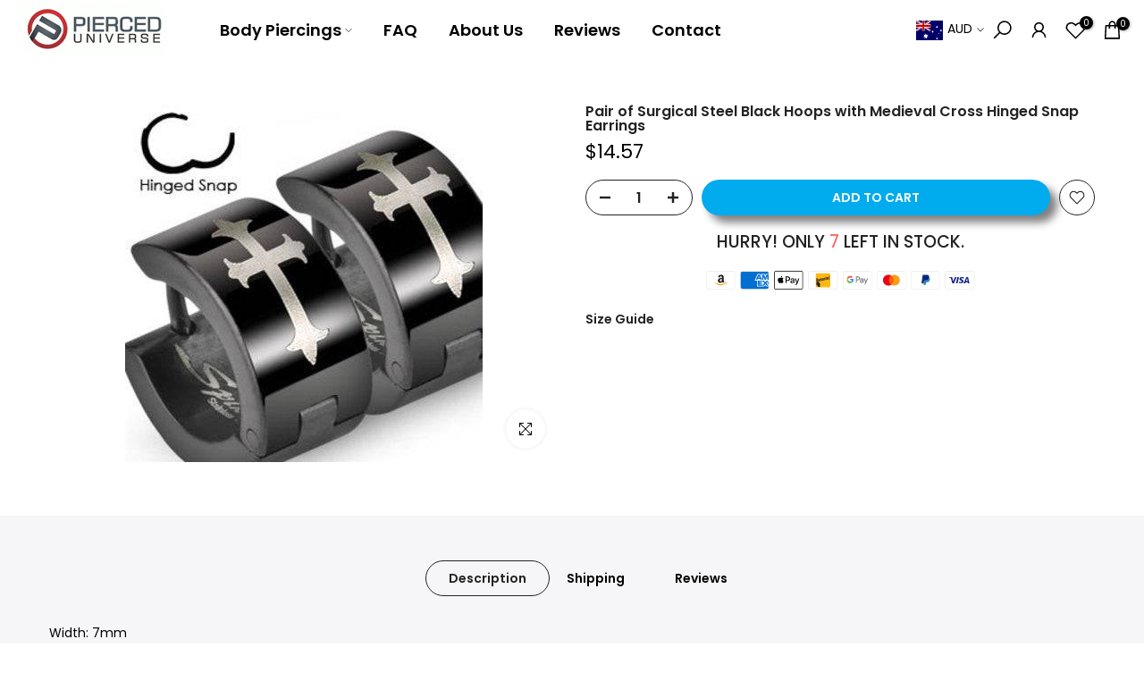

--- FILE ---
content_type: text/css
request_url: https://au.pierceduniverse.com/cdn/shop/t/71/assets/login-sidebar.css?v=93695753742848590881687844443
body_size: -181
content:
#t4s-login-sidebar .t4s-drawer__header>span,.t4s-content-login-sidebar{display:none;font-weight:500;line-height:1.428;font-size:16px}#t4s-login-sidebar .t4s-drawer__header>span[aria-hidden=false],.t4s-content-login-sidebar[aria-hidden=false]{display:block;-webkit-animation:1.25s t4s-ani-fadeIn;animation:1.25s t4s-ani-fadeIn}#t4s-login-sidebar .t4s-drawer__header{padding:5px 0 5px 20px;border-bottom:solid 1px var(--border-color)}#t4s-login-sidebar .t4s-drawer__close:hover{background-color:transparent}#t4s-login-sidebar .t4s-drawer__close svg{transition:.5s ease 0s}#t4s-login-sidebar .t4s-drawer__close:not(:hover)>svg{-webkit-transform:rotate(-180deg);-ms-transform:rotate(-180deg);-o-transform:rotate(-180deg);transform:rotate(-180deg)}#t4s-login-sidebar .t4s-content-login-sidebar{padding:20px;overflow-x:hidden;overflow-y:auto;font-size:14px;font-weight:400;color:var(--text-color)}#t4s-login-sidebar a{color:var(--link-color);text-decoration:underline}#t4s-login-sidebar a:hover{color:var(--link-color-hover)}.t4s-btn-full-width{width:100%}#t4s-login-sidebar .t4s_field{text-align:inherit}#t4s-login-sidebar .t4s_field label{position:absolute;top:0;left:14px;transform:scale(1);transform-origin:left top;transition:transform .2s ease-in-out;pointer-events:none;display:flex;align-items:center;height:100%}#t4s-login-sidebar .t4s_field input:-webkit-autofill,#t4s-login-sidebar .t4s_field input:focus,#t4s-login-sidebar .t4s_field input:not(:placeholder-shown){padding:18px 14px 6px}#t4s-login-sidebar .t4s_field input:-webkit-autofill~label,#t4s-login-sidebar .t4s_field input:focus~label,#t4s-login-sidebar .t4s_field input:not(:placeholder-shown)~label{transform:translateY(-6px) scale(.8)}#t4s-login-sidebar .t4s_fieldinput::-webkit-search-cancel-button,.t4s_field__input::-webkit-search-cancel-button{display:none}#t4s-login-sidebar .t4s_field input::-webkit-autofill,#t4s-login-sidebar .t4s_field input:::autofill{color:inherit}#t4s-login-sidebar .t4s_field input:-webkit-autofill{border-color:rgba(var(--text-color-rgb),.8);-webkit-box-shadow:0 0 0 1000px #fff inset;-webkit-text-fill-color:inherit}#t4s-login-sidebar .t4s_field input::placeholder,.t4s_field__input::placeholder{opacity:0}
/*# sourceMappingURL=/cdn/shop/t/71/assets/login-sidebar.css.map?v=93695753742848590881687844443 */


--- FILE ---
content_type: text/css
request_url: https://reconvert-cdn.com/v1/assets/css/rct_cart_front.css
body_size: -66
content:
.RCT-shop-link{padding:4px 10px;border-radius:15px}.RCT-bottom-bar{position:fixed;bottom:0;background-color:#005d9e;width:100%;z-index:9999999999}.RCT-top-bar{position:fixed;top:0;background-color:#005d9e;width:100%;z-index:999999}.RCT-bar .wrapper{color:#fff;text-align:left;padding-top:8px;padding-bottom:4px}.RCT-bar .wrapper:after{content:"";display:table;clear:both;margin:0 auto}.RCT-bar .content-column{float:left;padding-bottom:4px;padding-top:4px}.RCT-bar .contain{margin:0 15px}.RCT-bar .code{border:1px dotted;border-radius:3px;padding:0 5px;margin-left:20px}.RCT-bar .timer{padding:2px 10px;background-color:#2f7eb5;border-radius:3px}.RCT-bar .timer.minute{margin-right:5px;margin-left:10px}.RCT-bar .close{display:inline-block;float:right;opacity:unset}.RCT-bar .close-btn{background-color:#0e5083;padding:5px 9px 5px 9px;border-radius:15px;color:#fff;font-weight:400;font-size:14px;text-shadow:none;cursor:pointer}@media screen and (max-width:992px){.RCT-bar .content{width:50%}}@media screen and (max-width:600px){.RCT-bar .content{width:100%}.RCT-bar div.closex{display:none}.RCT-bar .close-btn{border-radius:50%}}@media screen and (min-width:600px){.RCT-bar div .close{display:none;margin-right:10px}}@media screen and (min-width:600px){div.RCT-bar .close{display:none;margin-right:10px}}.RCT-bottom-bar a{text-decoration:none}

--- FILE ---
content_type: text/javascript; charset=utf-8
request_url: https://au.pierceduniverse.com/products/pair-of-surgical-steel-black-hoops-with-medieval-cross-hinged-snap-earrings.js
body_size: 145
content:
{"id":2598535813,"title":"Pair of Surgical Steel Black Hoops with Medieval Cross Hinged Snap Earrings","handle":"pair-of-surgical-steel-black-hoops-with-medieval-cross-hinged-snap-earrings","description":"\u003cp\u003eWidth: 7mm\u003c\/p\u003e\n\u003cp\u003eInside Height: 9mm\u003c\/p\u003e\n\u003cp\u003eOutside Height: 13mm\u003c\/p\u003e","published_at":"2015-10-27T13:03:00-04:00","created_at":"2015-10-27T13:03:16-04:00","vendor":"vendor-unknown","type":"Earrings","tags":["20ga(0.8mm)","316L Surgical Steel","Black","Black Surgical Steel","Earring Hoops"],"price":1457,"price_min":1457,"price_max":1457,"available":true,"price_varies":false,"compare_at_price":null,"compare_at_price_min":0,"compare_at_price_max":0,"compare_at_price_varies":false,"variants":[{"id":7570942533,"title":"Default","option1":"Default","option2":null,"option3":null,"sku":"crt1089","requires_shipping":true,"taxable":true,"featured_image":null,"available":true,"name":"Pair of Surgical Steel Black Hoops with Medieval Cross Hinged Snap Earrings","public_title":null,"options":["Default"],"price":1457,"weight":0,"compare_at_price":null,"inventory_quantity":7,"inventory_management":"shopify","inventory_policy":"deny","barcode":"hol-sse-015","requires_selling_plan":false,"selling_plan_allocations":[]}],"images":["\/\/cdn.shopify.com\/s\/files\/1\/0977\/7708\/products\/pair-of-surgical-steel-black-hoops-with-medieval-cross-hinged-snap-earrings-earrings-vendor-unknown-5162363525.jpg?v=1762439516"],"featured_image":"\/\/cdn.shopify.com\/s\/files\/1\/0977\/7708\/products\/pair-of-surgical-steel-black-hoops-with-medieval-cross-hinged-snap-earrings-earrings-vendor-unknown-5162363525.jpg?v=1762439516","options":[{"name":"Title","position":1,"values":["Default"]}],"url":"\/products\/pair-of-surgical-steel-black-hoops-with-medieval-cross-hinged-snap-earrings","media":[{"alt":"Pair of Surgical Steel Black Hoops with Medieval Cross Hinged Snap Earrings - Pierced Universe","id":21033303015447,"position":1,"preview_image":{"aspect_ratio":1.0,"height":400,"width":400,"src":"https:\/\/cdn.shopify.com\/s\/files\/1\/0977\/7708\/products\/pair-of-surgical-steel-black-hoops-with-medieval-cross-hinged-snap-earrings-earrings-vendor-unknown-5162363525.jpg?v=1762439516"},"aspect_ratio":1.0,"height":400,"media_type":"image","src":"https:\/\/cdn.shopify.com\/s\/files\/1\/0977\/7708\/products\/pair-of-surgical-steel-black-hoops-with-medieval-cross-hinged-snap-earrings-earrings-vendor-unknown-5162363525.jpg?v=1762439516","width":400}],"requires_selling_plan":false,"selling_plan_groups":[]}

--- FILE ---
content_type: text/javascript; charset=utf-8
request_url: https://au.pierceduniverse.com/products/pair-of-surgical-steel-black-hoops-with-medieval-cross-hinged-snap-earrings.js
body_size: 305
content:
{"id":2598535813,"title":"Pair of Surgical Steel Black Hoops with Medieval Cross Hinged Snap Earrings","handle":"pair-of-surgical-steel-black-hoops-with-medieval-cross-hinged-snap-earrings","description":"\u003cp\u003eWidth: 7mm\u003c\/p\u003e\n\u003cp\u003eInside Height: 9mm\u003c\/p\u003e\n\u003cp\u003eOutside Height: 13mm\u003c\/p\u003e","published_at":"2015-10-27T13:03:00-04:00","created_at":"2015-10-27T13:03:16-04:00","vendor":"vendor-unknown","type":"Earrings","tags":["20ga(0.8mm)","316L Surgical Steel","Black","Black Surgical Steel","Earring Hoops"],"price":1457,"price_min":1457,"price_max":1457,"available":true,"price_varies":false,"compare_at_price":null,"compare_at_price_min":0,"compare_at_price_max":0,"compare_at_price_varies":false,"variants":[{"id":7570942533,"title":"Default","option1":"Default","option2":null,"option3":null,"sku":"crt1089","requires_shipping":true,"taxable":true,"featured_image":null,"available":true,"name":"Pair of Surgical Steel Black Hoops with Medieval Cross Hinged Snap Earrings","public_title":null,"options":["Default"],"price":1457,"weight":0,"compare_at_price":null,"inventory_quantity":7,"inventory_management":"shopify","inventory_policy":"deny","barcode":"hol-sse-015","requires_selling_plan":false,"selling_plan_allocations":[]}],"images":["\/\/cdn.shopify.com\/s\/files\/1\/0977\/7708\/products\/pair-of-surgical-steel-black-hoops-with-medieval-cross-hinged-snap-earrings-earrings-vendor-unknown-5162363525.jpg?v=1762439516"],"featured_image":"\/\/cdn.shopify.com\/s\/files\/1\/0977\/7708\/products\/pair-of-surgical-steel-black-hoops-with-medieval-cross-hinged-snap-earrings-earrings-vendor-unknown-5162363525.jpg?v=1762439516","options":[{"name":"Title","position":1,"values":["Default"]}],"url":"\/products\/pair-of-surgical-steel-black-hoops-with-medieval-cross-hinged-snap-earrings","media":[{"alt":"Pair of Surgical Steel Black Hoops with Medieval Cross Hinged Snap Earrings - Pierced Universe","id":21033303015447,"position":1,"preview_image":{"aspect_ratio":1.0,"height":400,"width":400,"src":"https:\/\/cdn.shopify.com\/s\/files\/1\/0977\/7708\/products\/pair-of-surgical-steel-black-hoops-with-medieval-cross-hinged-snap-earrings-earrings-vendor-unknown-5162363525.jpg?v=1762439516"},"aspect_ratio":1.0,"height":400,"media_type":"image","src":"https:\/\/cdn.shopify.com\/s\/files\/1\/0977\/7708\/products\/pair-of-surgical-steel-black-hoops-with-medieval-cross-hinged-snap-earrings-earrings-vendor-unknown-5162363525.jpg?v=1762439516","width":400}],"requires_selling_plan":false,"selling_plan_groups":[]}